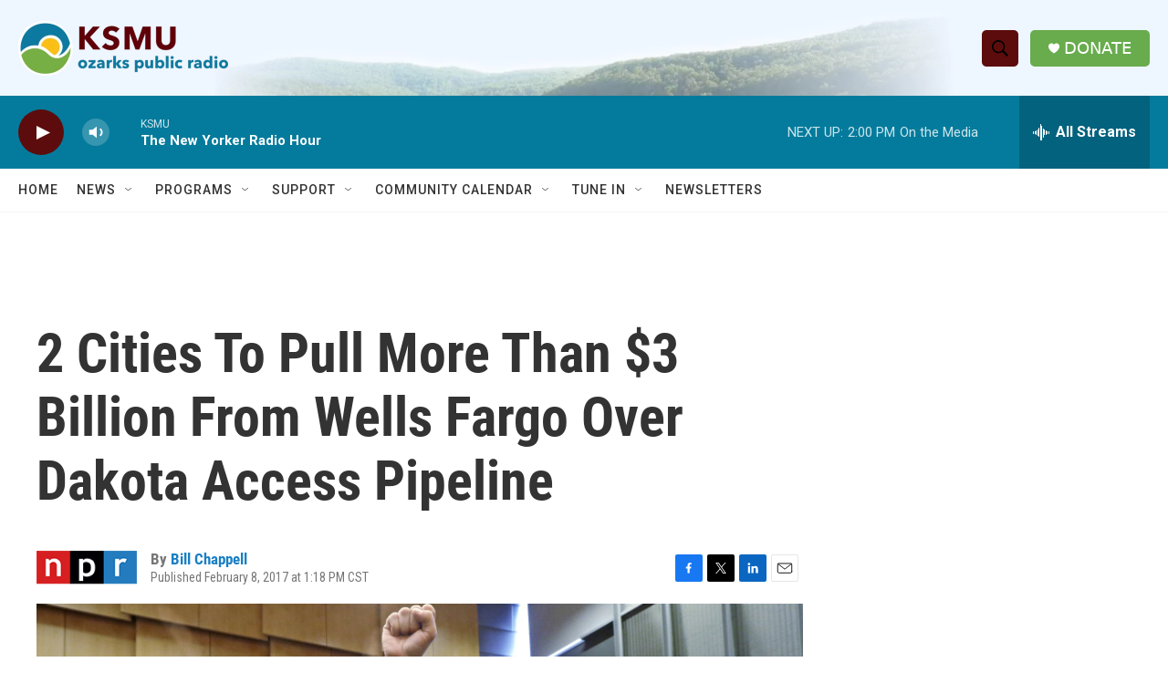

--- FILE ---
content_type: text/html; charset=utf-8
request_url: https://www.google.com/recaptcha/api2/aframe
body_size: 250
content:
<!DOCTYPE HTML><html><head><meta http-equiv="content-type" content="text/html; charset=UTF-8"></head><body><script nonce="fzUvqiDa9_E8nBE8NbYHAA">/** Anti-fraud and anti-abuse applications only. See google.com/recaptcha */ try{var clients={'sodar':'https://pagead2.googlesyndication.com/pagead/sodar?'};window.addEventListener("message",function(a){try{if(a.source===window.parent){var b=JSON.parse(a.data);var c=clients[b['id']];if(c){var d=document.createElement('img');d.src=c+b['params']+'&rc='+(localStorage.getItem("rc::a")?sessionStorage.getItem("rc::b"):"");window.document.body.appendChild(d);sessionStorage.setItem("rc::e",parseInt(sessionStorage.getItem("rc::e")||0)+1);localStorage.setItem("rc::h",'1769283554204');}}}catch(b){}});window.parent.postMessage("_grecaptcha_ready", "*");}catch(b){}</script></body></html>